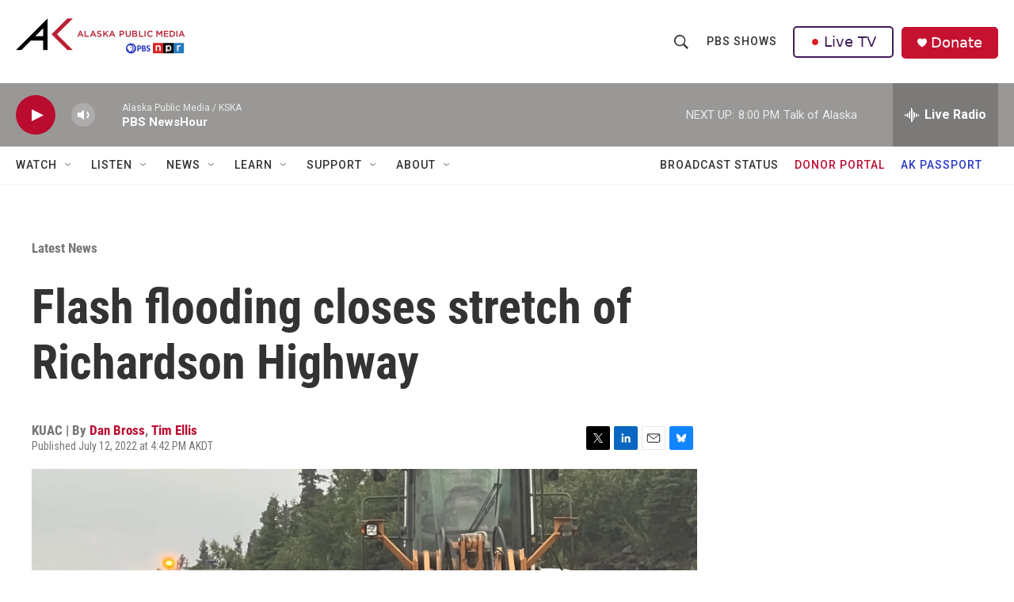

--- FILE ---
content_type: text/html; charset=utf-8
request_url: https://www.google.com/recaptcha/api2/aframe
body_size: 185
content:
<!DOCTYPE HTML><html><head><meta http-equiv="content-type" content="text/html; charset=UTF-8"></head><body><script nonce="COzYFqSl0xOjKfHumSRWGA">/** Anti-fraud and anti-abuse applications only. See google.com/recaptcha */ try{var clients={'sodar':'https://pagead2.googlesyndication.com/pagead/sodar?'};window.addEventListener("message",function(a){try{if(a.source===window.parent){var b=JSON.parse(a.data);var c=clients[b['id']];if(c){var d=document.createElement('img');d.src=c+b['params']+'&rc='+(localStorage.getItem("rc::a")?sessionStorage.getItem("rc::b"):"");window.document.body.appendChild(d);sessionStorage.setItem("rc::e",parseInt(sessionStorage.getItem("rc::e")||0)+1);localStorage.setItem("rc::h",'1768970007103');}}}catch(b){}});window.parent.postMessage("_grecaptcha_ready", "*");}catch(b){}</script></body></html>